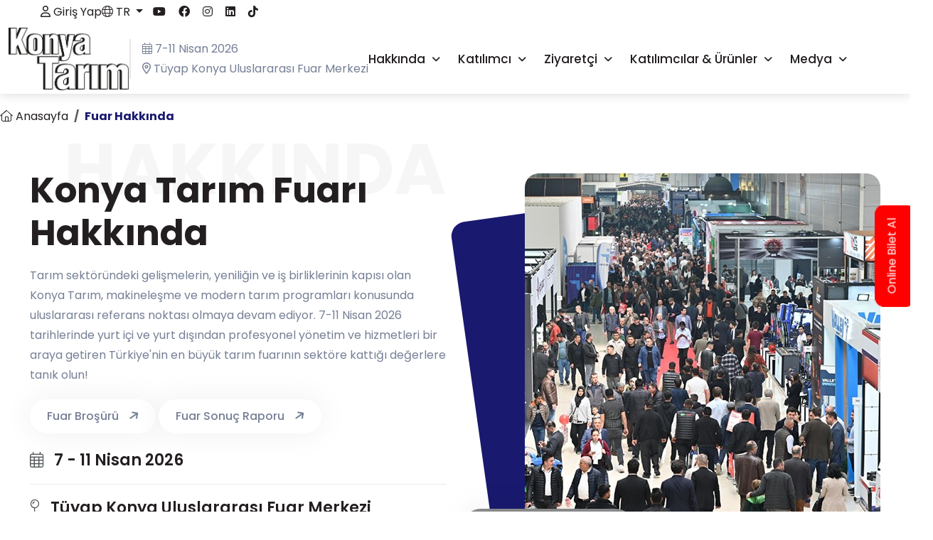

--- FILE ---
content_type: text/html; charset=UTF-8
request_url: https://konyatarimfuari.com/fuar-hakkinda
body_size: 8752
content:
<!DOCTYPE html>
<html lang="tr">
<head>
    
    <meta charset="UTF-8"/>
    <meta name="viewport" content="width=device-width, initial-scale=1.0"/>
    <title>Konya Tarım Fuarı</title>

    <link rel="shortcut icon" href="/cfe/favicon.png"/>

    <style>
        :root {
            --body-font: "Poppins", sans-serif;
            --heading-font: "Poppins", sans-serif;
            --theme-color: #19196f;
            --theme-color2: #4d5255;
            --theme-gradient: #88898a;
            --theme-bg-light: #a5a5a51f;
            --color-dark: #231f20;
            --color-gray: #F6F6F6;
            --body-text-color: #757F95;
            --color-white: #ffffff;
            --hero-overlay: rgb(5, 3, 17);
            --slider-arrow-bg: rgba(140, 82, 255, .2);
            --box-shadow: 0 0 40px 5px rgb(0 0 0 / 5%);
            --box-shadow2: 0 0 15px rgba(0, 0, 0, 0.17);
            --transition: all .5s ease-in-out;
            --transition2: all .3s ease-in-out;
            --border-info-color: rgba(0, 0, 0, 0.08);
            --border-info-color2: rgba(0, 0, 0, 0.05);
            --border-white-color: rgba(255, 255, 255, 0.08);
            --border-white-color2: rgba(255, 255, 255, 0.05);
            --footer-bg: #171925;
            --footer-bg2: #00134C;
            --footer-text-color: #F5FAFF;
        }
    </style>

    <link rel="stylesheet" href="https://konyatarimfuari.com/assets/css/bootstrap.min.css">
    <link rel="preload" as="style" href="https://konyatarimfuari.com/assets/css/owl.carousel.min.css">
    <link rel="preload" as="style" href="https://konyatarimfuari.com/assets/css/all-fontawesome.min.css">
    <link rel="preload" as="style" href="https://konyatarimfuari.com/assets/css/animate.min.css">
    <link rel="preload" as="style" href="https://konyatarimfuari.com/assets/css/magnific-popup.min.css">
    <link rel="stylesheet" href="/assets/css/style.css?v1.0.24">

    
    <script>
        function loadDeferredStyles() {
            const deferredStyles = document.querySelectorAll('link[rel="preload"][as="style"]');
            deferredStyles.forEach(function (stylesheet) {
                stylesheet.rel = "stylesheet";
            });
            document.removeEventListener('mousemove', handleUserInteraction);
            document.removeEventListener('scroll', handleUserInteraction);
            document.removeEventListener('touchstart', handleUserInteraction);
        }

        function handleUserInteraction() {
            loadDeferredStyles();
        }

        document.addEventListener('mousemove', handleUserInteraction, {once: true});
        document.addEventListener('scroll', handleUserInteraction, {once: true});
        document.addEventListener('touchstart', handleUserInteraction, {once: true});
        setTimeout(loadDeferredStyles, 3000);
    </script>

    <meta http-equiv="Content-Type" content="text/html; charset=utf-8">
    <meta name="description" content="Tarım, Tarımsal Mekanizasyon ve Tarla Teknoloji Fuarı Konya Tarım; Türkiye’nin en büyük Dünyanın ise sayılı tarım fuarları arasında yer almaktadır.">
    <meta name="keywords" content="konya, tarim, konyatarim, fuar">
    <meta name="viewport" content="width=device-width, initial-scale=1">
    <meta property="og:type" content="website">
    <meta property="og:url" content="http://tuyap.com.tr/">
    <meta property="og:title" content="Konya Tarım Fuarı">
    <meta property="og:description" content="Tarım, Tarımsal Mekanizasyon ve Tarla Teknoloji Fuarı Konya Tarım; Türkiye’nin en büyük Dünyanın ise sayılı tarım fuarları arasında yer almaktadır.">
    <meta property="og:image" content="http://tuyap.com.tr/">
    <meta name="google-site-verification" content="eF5vTNtXw4xk3Dbyq4L46CEkzm0Y4BYiQu3a_WgIQzg">
    <meta name="csrf-token" content="rt1Qxj2A646ZnwHHerCnQBOTzkhvpFH5yUhDWFI8">
    <meta name="recaptcha-key" content="6LdTmewqAAAAAEu5fTBzRTEbxI1kpsllGoO-b-2R">

        <!-- Google Tag Manager -->
<script>(function(w,d,s,l,i){w[l]=w[l]||[];w[l].push({'gtm.start':
new Date().getTime(),event:'gtm.js'});var f=d.getElementsByTagName(s)[0],
j=d.createElement(s),dl=l!='dataLayer'?'&l='+l:'';j.async=true;j.src=
'https://www.googletagmanager.com/gtm.js?id='+i+dl;f.parentNode.insertBefore(j,f);
})(window,document,'script','dataLayer','GTM-55ZM8X');</script>
<!-- End Google Tag Manager -->


    

    <link rel="preconnect" href="https://fonts.googleapis.com">
    <link rel="preconnect" href="https://fonts.gstatic.com" crossorigin>
    <link rel="preload" as="style"
          href="https://fonts.googleapis.com/css2?family=Poppins:wght@400;500;600;700;800;900&family=Roboto:wght@100;300;400;500;700;900&display=swap">
    <link rel="stylesheet"
          href="https://fonts.googleapis.com/css2?family=Poppins:wght@400;500;600;700;800;900&family=Roboto:wght@100;300;400;500;700;900&display=swap"
          media="print" onload="this.media='all'">
    <noscript>
        <link rel="stylesheet"
              href="https://fonts.googleapis.com/css2?family=Poppins:wght@400;500;600;700;800;900&family=Roboto:wght@100;300;400;500;700;900&display=swap">
    </noscript>

    <script>
        function loadDeferredStyles() {
            const deferredStyles = document.querySelectorAll('link[rel="preload"][as="style"]');
            deferredStyles.forEach(function (stylesheet) {
                stylesheet.rel = "stylesheet";
            });
            document.removeEventListener('mousemove', handleUserInteraction);
            document.removeEventListener('scroll', handleUserInteraction);
            document.removeEventListener('touchstart', handleUserInteraction);
        }

        function handleUserInteraction() {
            loadDeferredStyles();
        }

        document.addEventListener('mousemove', handleUserInteraction, {once: true});
        document.addEventListener('scroll', handleUserInteraction, {once: true});
        document.addEventListener('touchstart', handleUserInteraction, {once: true});
        setTimeout(loadDeferredStyles, 3000);
    </script>
</head>
        <body>
        
        <!-- Google Tag Manager -->
<script>(function(w,d,s,l,i){w[l]=w[l]||[];w[l].push({'gtm.start':
new Date().getTime(),event:'gtm.js'});var f=d.getElementsByTagName(s)[0],
j=d.createElement(s),dl=l!='dataLayer'?'&l='+l:'';j.async=true;j.src=
'https://www.googletagmanager.com/gtm.js?id='+i+dl;f.parentNode.insertBefore(j,f);
})(window,document,'script','dataLayer','GTM-PPJBQR');</script>
<!-- End Google Tag Manager -->

        
        
        
        <!-- Ad Banner -->
<!-- Ad Banner End -->

<!-- header area -->
<header class="header">
    <div class="top-bar">
        <div class="container">
            <div class="nav-right">
                                    <a href="#" onclick="redirectToLogin(event)" class="nav-right-link">
                        <i class="far fa-user"></i> Giriş Yap
                    </a>

                    <script>
                        function setCookie(name, value, days = 1) {
                            const expirationDate = new Date();
                            expirationDate.setDate(expirationDate.getDate() + days);
                            const encodedValue = encodeURIComponent(value);
                            document.cookie = `${name}=${encodedValue}; expires=${expirationDate.toUTCString()}; path=/; SameSite=Lax${location.protocol === 'https:' ? '; Secure' : ''}`;
                        }

                        function redirectToLogin(e) {
                            e.preventDefault();
                            const currentUrl = window.location.href;
                            setCookie('login_redirect_slug', currentUrl, 7);
                            window.location.href = 'https://auth.tuyap.com.tr/oauth/authorize?client_id=4&redirect_uri=https://konyatarimfuari.com/callback&response_type=code&scope=&prompt=consent&FuarId=3321';
                        }

                        function handleLogoClick(e) {
                                                    }
                    </script>
                

                <div class="dropdown">
                    <a href="#" class="top-lang dropdown-toggle nav-right-link" data-bs-toggle="dropdown">
                        <i class="fal fa-globe"></i> TR
                    </a>

                    <ul class="dropdown-menu dropdown-menu-end">
                                                                                                            <li>
                                <a class="dropdown-item" href="https:///www.konyaagriculture.com/about-the-fair">
                                    English
                                </a>
                            </li>
                                            </ul>
                </div>
                <div class="header-top-social">
                                            <a href="https://www.youtube.com/@tuyaptarmfuarlar3083" target="_blank"><i class="fab fa-youtube"></i></a>
                    
                                            <a href="https://www.facebook.com/KonyaTarimFuari/" target="_blank"><i class="fab fa-facebook"></i></a>
                    
                    
                                            <a href="https://www.instagram.com/konyatarimfuari/" target="_blank"><i class="fab fa-instagram"></i></a>
                    
                                            <a href="https://www.linkedin.com/showcase/t-yap-tar-m-fuarlar-/" target="_blank"><i class="fab fa-linkedin"></i></a>
                    
                                            <a href="https://www.tiktok.com/@tuyaptarimfuarlari" target="_blank"><i class="fab fa-tiktok"></i></a>
                                    </div>
            </div>
        </div>
    </div>
    <div class="main-navigation">
        <nav class="navbar navbar-expand-lg">
            <div class="container position-relative">
                <div class="logo-area">
                    <a href="/" class="navbar-brand"
                       onclick="handleLogoClick(event)">
                                                    <img src="/konyatarim/img/logo/konya-tarim-logo-tr-yeni.png" alt="logo" class="logo-display" width="190px"
                                 height="75px">
                            <img src="/konyatarim/img/logo/konya-tarim-logo-tr-yeni.png" alt="logo" class="logo-scrolled" width="190px"
                                 height="75px" loading="lazy">
                                            </a>
                    <div class="logo-date-area">
                        <span class="d-block"><i
                                    class="fal fa-calendar-days"></i> 7-11 Nisan 2026</span>
                        <span class="d-block"><i class="far fa-location-dot"></i> Tüyap Konya Uluslararası Fuar Merkezi </span>
                    </div>
                </div>

                <div class="mobile-menu-right">
                    <div class="dropdown">
                        <a href="#" class="top-lang nav-right-link" data-bs-toggle="dropdown"><i
                                    class="fal fa-globe"></i></a>
                        <ul class="dropdown-menu dropdown-menu-end">
                                                                                                                            <li>
                                    <a class="dropdown-item" href="https://www.konyaagriculture.com/about-the-fair">
                                        English
                                    </a>
                                </li>
                                                    </ul>
                    </div>
                                            <a href="https://auth.tuyap.com.tr/oauth/authorize?client_id=4&redirect_uri=https://konyatarimfuari.com/callback&response_type=code&scope=&prompt=consent&FuarId=3321"
                           rel="nofollow" class="nav-right-link">
                            <i class="far fa-user"></i>
                        </a>
                                        <button class="navbar-toggler" type="button" data-bs-toggle="collapse"
                            data-bs-target="#main_nav" aria-expanded="false" aria-label="Toggle navigation">
                        <span class="navbar-toggler-mobile-icon"><i class="far fa-bars"></i></span>
                    </button>
                </div>
                <div class="collapse navbar-collapse" id="main_nav">
                    <ul class="navbar-nav">
                                                    <li class="nav-item dropdown">
                                <a class="nav-link  dropdown-toggle "
                                   href="/fuar-hakkinda"
                                    data-bs-toggle="dropdown"  >
                                    Hakkında
                                </a>
                                                                    <ul class="dropdown-menu fade-down">
                                                                                                                                    <li>
                                                    <a class="dropdown-item"
                                                       href="/fuar-hakkinda">
                                                        Fuar Hakkında
                                                    </a>
                                                </li>
                                                                                                                                                                                <li>
                                                    <a class="dropdown-item"
                                                       href="/ulasim">
                                                        Fuar Merkezi &amp; Ulaşım
                                                    </a>
                                                </li>
                                                                                                                                                                                <li>
                                                    <a class="dropdown-item"
                                                       href="/konaklama">
                                                        Konaklama
                                                    </a>
                                                </li>
                                                                                                                                                                                <li class="dropdown-submenu">
                                                    <a class="dropdown-item dropdown-toggle"
                                                       href="#">İş Birlikleri</a>
                                                    <ul class="dropdown-menu">
                                                                                                                    <li>
                                                                <a class="dropdown-item"
                                                                   href="/tarmakbir">
                                                                    Tarmakbir
                                                                </a>
                                                            </li>
                                                                                                            </ul>
                                                </li>
                                                                                                                                                                                <li>
                                                    <a class="dropdown-item"
                                                       href="/fuar-proje-ekibi">
                                                        Ekibimize Ulaşın
                                                    </a>
                                                </li>
                                                                                                                        </ul>
                                                            </li>
                                                    <li class="nav-item dropdown">
                                <a class="nav-link  dropdown-toggle "
                                   href="/neden-katilimci-olmalisiniz"
                                    data-bs-toggle="dropdown"  >
                                    Katılımcı
                                </a>
                                                                    <ul class="dropdown-menu fade-down">
                                                                                                                                    <li>
                                                    <a class="dropdown-item"
                                                       href="/katilim-formu">
                                                        Stant Alanı Kirala
                                                    </a>
                                                </li>
                                                                                                                                                                                <li>
                                                    <a class="dropdown-item"
                                                       href="/neden-katilimci-olmalisiniz">
                                                        Neden Katılmalısınız?
                                                    </a>
                                                </li>
                                                                                                                                                                                <li>
                                                    <a class="dropdown-item"
                                                       href="/hizmetler">
                                                        Hizmetler
                                                    </a>
                                                </li>
                                                                                                                                                                                <li>
                                                    <a class="dropdown-item"
                                                       href="/katilimci-sss">
                                                        Katılımcı SSS
                                                    </a>
                                                </li>
                                                                                                                        </ul>
                                                            </li>
                                                    <li class="nav-item dropdown">
                                <a class="nav-link  dropdown-toggle "
                                   href="/neden-ziyaret-etmelisiniz"
                                    data-bs-toggle="dropdown"  >
                                    Ziyaretçi
                                </a>
                                                                    <ul class="dropdown-menu fade-down">
                                                                                                                                    <li>
                                                    <a class="dropdown-item"
                                                       href="/e-bilet">
                                                        Bilet
                                                    </a>
                                                </li>
                                                                                                                                                                                <li>
                                                    <a class="dropdown-item"
                                                       href="/neden-ziyaret-etmelisiniz">
                                                        Neden Ziyaret Etmelisiniz?
                                                    </a>
                                                </li>
                                                                                                                                                                                <li>
                                                    <a class="dropdown-item"
                                                       href="/sikca-sorulan-sorular">
                                                        Ziyaretçi SSS
                                                    </a>
                                                </li>
                                                                                                                        </ul>
                                                            </li>
                                                    <li class="nav-item dropdown">
                                <a class="nav-link  dropdown-toggle "
                                   href="/katilimci-listesi"
                                    data-bs-toggle="dropdown"  >
                                    Katılımcılar &amp; Ürünler
                                </a>
                                                                    <ul class="dropdown-menu fade-down">
                                                                                                                                    <li>
                                                    <a class="dropdown-item"
                                                       href="/katilimci-listesi">
                                                        Katılımcı Listesi
                                                    </a>
                                                </li>
                                                                                                                                                                                <li>
                                                    <a class="dropdown-item"
                                                       href="/urun-listesi">
                                                        Ürün Listesi
                                                    </a>
                                                </li>
                                                                                                                                                                                <li>
                                                    <a class="dropdown-item"
                                                       href="/cevre-ulasim-krokisi">
                                                        Yerleşim Planı
                                                    </a>
                                                </li>
                                                                                                                        </ul>
                                                            </li>
                                                    <li class="nav-item dropdown">
                                <a class="nav-link  dropdown-toggle "
                                   href="/sektor-gundem"
                                    data-bs-toggle="dropdown"  >
                                    Medya
                                </a>
                                                                    <ul class="dropdown-menu fade-down">
                                                                                                                                    <li>
                                                    <a class="dropdown-item"
                                                       href="/basin">
                                                        Basın Akreditasyonu
                                                    </a>
                                                </li>
                                                                                                                                                                                <li>
                                                    <a class="dropdown-item"
                                                       href="/basin#nav-press-releases">
                                                        Basın Bültenleri
                                                    </a>
                                                </li>
                                                                                                                                                                                <li>
                                                    <a class="dropdown-item"
                                                       href="/sektor-gundem">
                                                        Sektör Gündem
                                                    </a>
                                                </li>
                                                                                                                                                                                <li>
                                                    <a class="dropdown-item"
                                                       href="/basin#nav-media-kit">
                                                        Medya Materyalleri
                                                    </a>
                                                </li>
                                                                                                                                                                                <li>
                                                    <a class="dropdown-item"
                                                       href="/medya-partnerleri">
                                                        Medya Partnerleri
                                                    </a>
                                                </li>
                                                                                                                                                                                <li>
                                                    <a class="dropdown-item"
                                                       href="/fuar-galeri">
                                                        Fuar Fotoğrafları
                                                    </a>
                                                </li>
                                                                                                                        </ul>
                                                            </li>
                                            </ul>
                </div>
            </div>
        </nav>
    </div>
</header>
<!-- header area end -->


            <main class="main">
                    <ol class="breadcrumb container">
                <li class="breadcrumb-item"><a href="/tr"><i class="fal fa-home"></i> Anasayfa</a>
                </li>
                <li class="breadcrumb-item active" aria-current="page">Fuar Hakkında</li>
            </ol>
                <div class="about-area">
    <div class="container">
        <div class="row align-items-center">
            <div class="col-lg-6">
                <div class="about-right wow fadeInLeft" data-wow-delay=".25s">
                    <div class="site-heading mb-3">
                        <h1 class="site-title">Konya Tarım Fuarı Hakkında</h1>
                        <div
                            class="site-shadow-text wow fadeInRight"
                            data-wow-delay=".35s"
                        >
                            Hakkında
                        </div>
                    </div>
                    <p class="about-text">
                        Tarım sektöründeki gelişmelerin, yeniliğin ve iş
                        birliklerinin kapısı olan Konya Tarım, makineleşme ve
                        modern tarım programları konusunda uluslararası referans
                        noktası olmaya devam ediyor. 7-11 Nisan 2026
                        tarihlerinde yurt içi ve yurt dışından profesyonel
                        yönetim ve hizmetleri bir araya getiren Türkiye'nin en
                        büyük tarım fuarının sektöre kattığı değerlere tanık
                        olun!
                    </p>
                    <a
                        href="https://drive.google.com/file/d/1jJsg4sdJWRu1z0XBvU3OKsR1I0Pw_Uv8/view"
                        target="_blank"
                        class="theme-btn theme-btn2 mt-20"
                        >Fuar Broşürü <i class="fas fa-arrow-right"></i>
                    </a>
                    <a
                        href="https://tuyap.com.tr/fuar-raporlari/konya-tarim-fuari-fuar-sonuc-raporu"
                        target="_blank"
                        class="theme-btn theme-btn2 mt-20"
                        >Fuar Sonuç Raporu <i class="fas fa-arrow-right"></i>
                    </a>
                    <div class="about-list-wrap">
                        <ul class="about-list list-unstyled mt-20">
                            <li>
                                <div class="about-item">
                                    <h4>
                                        <span>
                                            <i
                                                class="fal fa-calendar-days"
                                            ></i> </span
                                        >7 - 11 Nisan 2026
                                    </h4>
                                </div>
                            </li>
                            <li>
                                <div class="about-item">
                                    <h4>
                                        <span>
                                            <i
                                                class="fal fa fa-map-pin"
                                            ></i> </span
                                        >Tüyap Konya Uluslararası Fuar Merkezi
                                    </h4>
                                </div>
                            </li>
                            <li>
                                <div class="about-item">
                                    <h4>
                                        <span>
                                            <i class="fal fa-globe"></i> </span
                                        >Konya - Türkiye
                                    </h4>
                                </div>
                            </li>
                        </ul>
                    </div>
                </div>
            </div>
            <div class="col-lg-6">
                <div
                    class="choose-img wow fadeInLeft"
                    data-wow-delay=".25s"
                    style="
                        visibility: visible;
                        animation-delay: 0.25s;
                        animation-name: fadeInLeft;
                    "
                >
                    <img
                        src="/konyatarim/img/choose/hakkinda-new.jpeg"
                        alt=""
                    />
                    <a href="/katilim-formu" class="theme-btn"
                        >Stant Alanı Kiralayın <i class="far fa-arrow-right"></i>
                    </a>
                    <a href="/e-bilet" class="theme-btn" style="bottom: 0"
                        >Bilet Al<i class="far fa-arrow-right"></i>
                    </a>
                </div>
            </div>
        </div>
    </div>
</div>
<div class="container mt-60">
    <h2 style="font-size: 18px">Konya Tarım Fuarı</h2>
    <br />
    <p>
        Türkiye’nin tarım sektöründeki en kapsamlı buluşma noktası olan Konya
        Tarım Fuarı, 7 – 11 Nisan 2026 tarihleri arasında Tüyap Konya
        Uluslararası Fuar Merkezi’nde gerçekleşecek. Her yıl yüz binlerce
        ziyaretçiyi ve yüzlerce markayı aynı çatı altında buluşturan fuar,
        tarımın geleceğini şekillendiren yeniliklerin, teknolojilerin ve iş
        fırsatlarının sergilendiği uluslararası bir platformdur.
    </p>
    <br />
    <p>
        Konya Tarım Fuarı; tarım makineleri, traktörler, ekim makineleri, sulama
        sistemleri, hayvancılık ekipmanları, akıllı tarım teknolojileri ve daha
        birçok alanda en son ürünleri ve çözümleri sunar. Üreticiler, bayiler,
        çiftçiler, ithalatçılar ve sektör profesyonelleri için benzersiz bir
        ticaret ağı oluşturur.
    </p>
    <br />
    <p>
        Her geçen yıl artan katılımcı sayısı ve uluslararası ziyaretçi
        profiliyle büyüyen Konya Tarım Fuarı, Orta Doğu, Balkanlar, Kafkasya,
        Afrika ve Avrupa’dan gelen ziyaretçileriyle Türkiye’nin tarımsal
        ihracatına önemli katkı sağlar.
    </p>
    <br />
    <p>
        Konya’nın stratejik konumu, tarım potansiyeli ve güçlü lojistik
        altyapısı sayesinde fuar, hem yerli hem de yabancı profesyoneller için
        sektörel iş birliklerini geliştiren en verimli organizasyonlardan biri
        haline gelmiştir.
    </p>
    <br />
    <p>📅 Tarih: 7 – 11 Nisan 2026</p>
    <p>📍 Yer: Tüyap Konya Uluslararası Fuar Merkezi</p>
</div>
<div class="container about-tab mb-60 mt-60">
    <nav>
        <div class="nav nav-tabs" id="nav-tab" role="tablist">
            <button
                class="nav-link active"
                id="nav-home-tab"
                data-bs-toggle="tab"
                data-bs-target="#nav-home"
                type="button"
                role="tab"
                aria-controls="nav-home"
                aria-selected="true"
            >
                Katılımcı Profili
            </button>
            <button
                class="nav-link"
                id="nav-contact-tab"
                data-bs-toggle="tab"
                data-bs-target="#nav-contact"
                type="button"
                role="tab"
                aria-controls="nav-contact"
                aria-selected="false"
            >
                Ziyaretçi Profili
            </button>
        </div>
    </nav>
    <div class="tab-content" id="nav-tabContent">
        <div
            class="tab-pane fade show active"
            id="nav-home"
            role="tabpanel"
            aria-labelledby="nav-home-tab"
        >
            <p>
                Fuar, geniş ürün yelpazesiyle Tarım sektörünün tüm bileşenlerini
                kapsar:
            </p>
            <ul class="about-page-list">
                <li>Tarımsal Traktörler</li>
                <li>Ekim ve Dikim Makineleri</li>
                <li>Hasat İşleme Makineleri</li>
                <li>Balya Makineleri</li>
                <li>Zirai ürünler için Aksesuarlar</li>
                <li>Gübreleme Makineleri</li>
                <li>Römork Konveyör ve Aktarma Makineleri</li>
                <li>Hayvancılık Ekipmanları</li>
                <li>Toprak İşleme Makineleri</li>
                <li>Finansal Kiralama</li>
                <li>İlaçlama ve Bitki Koruma Makineleri</li>
                <li>İş Makineleri</li>
                <li>Tarım Teknolojileri ve Yazılımları</li>
                <li>Sulama Sistemleri</li>
                <li>Uluslararası Organizasyonlar, Yönetim ve Dernekler</li>
                <li>Çevresel Servisler, Yenilenebilir Enerji</li>
            </ul>
        </div>
        <div
            class="tab-pane fade"
            id="nav-contact"
            role="tabpanel"
            aria-labelledby="nav-contact-tab"
        >
            <p>
                Konya Tarım, geniş bir sektör yelpazesinden profesyonelleri bir
                araya getirir:
            </p>
            <ul class="about-page-list">
                <li>Mühtassiller, çiftçiler, Üreticiler</li>
                <li>Sera Sahipleri</li>
                <li>Tarımsal İşletme Sahipleri</li>
                <li>
                    Örtü Altı ve Açık Tarım Projelerini Geliştirecek Potansiyel
                    Alıcılar
                </li>
                <li>Aracılar, Komisyoncular</li>
                <li>E-Ticaret Uzmanları</li>
                <li>Kooperatifler</li>
                <li>Tarım Sigorta Firmaları</li>
                <li>Yedek Parça Üreticileri</li>
                <li>İthalatçı Firmaların Bölge Distribütörleri</li>
                <li>Tarım Kuruluşları</li>
                <li>Tarımla ilgili Meslek Odaları</li>
                <li>Sivil Toplum Kuruluşları</li>
                <li>
                    Tarım Sektörü Kamu, Kurum ve Kuruluş Yöneticileri, Uzmanları
                </li>
                <li>
                    Türk Tarım Sektörüne Yatırım Yapmayı Planlayan Yabancılar
                </li>
                <li>Üniversiteler</li>
                <li>Basın</li>
            </ul>
        </div>
    </div>
</div>
<div class="counter-area pt-80 pb-80 mt-60">
    <div class="container">
        <div class="row g-4 align-items-center">
            <div class="col-lg-5">
                <div class="counter-info">
                    <div class="site-heading mb-3">
                        <span class="site-title-tagline text-white"
                            >2025'te</span
                        >
                        <h2 class="site-title text-white">Konya Tarım</h2>
                    </div>
                    <p class="text-white">
                        Tarım sektöründeki gelişmelerin, yeniliğin ve iş
                        birliklerinin kapısı olan Konya Tarım, makineleşme ve
                        modern tarım programları konusunda uluslararası referans
                        noktası olmaya devam ediyor.
                    </p>
                </div>
            </div>
            <div class="col-lg-7">
                <div class="row g-4 justify-content-center">
                    <div class="col-md-6">
                        <div
                            class="counter-box wow fadeInUp"
                            data-wow-delay=".25s"
                        >
                            <div class="icon">
                                <img src="/cfe/img/icon/workshop.svg" alt="" />
                            </div>
                            <div class="counter-content">
                                <div class="counter-info">
                                    <span
                                        class="counter"
                                        data-count=" "
                                        data-to="432"
                                        data-speed="3000"
                                        >432</span
                                    >
                                    <span class="counter-unit"></span>
                                </div>
                                <h6 class="title">Katılımcı Firma</h6>
                            </div>
                        </div>
                    </div>
                    <div class="col-md-6">
                        <div
                            class="counter-box wow fadeInDown"
                            data-wow-delay=".25s"
                        >
                            <div class="icon">
                                <img
                                    src="/cfe/img/icon/participant.svg"
                                    alt=""
                                />
                            </div>
                            <div class="counter-content">
                                <div class="counter-info">
                                    <span
                                        class="counter"
                                        data-count=" "
                                        data-to="251.184"
                                        data-speed="3000"
                                        >251.184</span
                                    >
                                    <span class="counter-unit">B</span>
                                </div>
                                <h6 class="title">Toplam Ziyaretçi</h6>
                            </div>
                        </div>
                    </div>
                    <div class="col-md-6">
                        <div
                            class="counter-box wow fadeInUp"
                            data-wow-delay=".25s"
                        >
                            <div class="icon">
                                <img src="/cfe/img/icon/speaker-2.svg" alt="" />
                            </div>
                            <div class="counter-content">
                                <div class="counter-info">
                                    <span
                                        class="counter"
                                        data-count=" "
                                        data-to="20"
                                        data-speed="3000"
                                        >20</span
                                    >
                                    <span class="counter-unit"></span>
                                </div>
                                <h6 class="title">Ülkeden Katılımcı</h6>
                            </div>
                        </div>
                    </div>
                    <div class="col-md-6">
                        <div
                            class="counter-box wow fadeInDown"
                            data-wow-delay=".25s"
                        >
                            <div class="icon">
                                <img src="/cfe/img/icon/award.svg" alt="" />
                            </div>
                            <div class="counter-content">
                                <div class="counter-info">
                                    <span
                                        class="counter"
                                        data-count=" "
                                        data-to="80"
                                        data-speed="3000"
                                        >80</span
                                    >
                                    <span class="counter-unit"></span>
                                </div>
                                <h6 class="title">Ülkeden Ziyaretçi</h6>
                            </div>
                        </div>
                    </div>
                </div>
            </div>
        </div>
    </div>
</div>

    </main>

        <footer class="footer-area">
    <div class="footer-widget">
        <div class="container">
            <div class="row footer-widget-wrapper pt-100 pb-70">
                <div class="col-md-6 col-lg-4">
                    <div class="footer-widget-box about-us">
                        <a href="#" class="footer-logo">
                                                            <img src="/konyatarim/img/logo/konya-tarim-logo-tr-yeni.png" alt="logo" loading="lazy" width="220px" height="87px">
                                                    </a>
                        <p class="mb-3">
                            Türkiye’nin En Büyük Tarım Fuarı 
                        </p>

                        <ul class="footer-contact">
                                                            <li><a href="/cdn-cgi/l/email-protection#e49085968d89a490919d8594ca878b89ca9096"><i class="far fa-envelope"></i>  <span class="__cf_email__" data-cfemail="2c584d5e45416c5859554d5c024f434102585e">[email&#160;protected]</span></a></li>
                                                    </ul>

                        <img class="footer-logo-sponsor" src="https://konyatarimfuari.com/konyatarim/img/logo/footer-logo.png" alt="footer logo" width="362px" height="82px" loading="lazy">
                    </div>
                </div>
                <div class="col-md-6 col-lg-2">
                    <div class="footer-widget-box list">
                        <h4 class="footer-widget-title">Hakkında</h4>
                        <ul class="footer-list">
                                                            <li><a class="dropdown-item" href="/fuar-hakkinda">Fuar Hakkında</a></li>
                                <li><a class="dropdown-item" href="/ulasim">Fuar Merkezi & Ulaşım</a></li>
                                <li><a class="dropdown-item" href="/konaklama">Konaklama</a></li>
                                <li><a class="dropdown-item" href="/iletisim">Ekibimize Ulaşın</a></li>
                            
                        </ul>
                    </div>
                </div>
                <div class="col-md-6 col-lg-3">
                    <div class="footer-widget-box list">
                        <h4 class="footer-widget-title">Ziyaretçiler</h4>
                        <ul class="footer-list social">
                                                            <li><a class="dropdown-item" href="/e-bilet">Bilet</a></li>
                                <li><a class="dropdown-item" href="/neden-ziyaret-etmelisiniz">Neden Ziyaret
                                        Etmelisiniz?</a></li>
                                <li><a class="dropdown-item" href="/sikca-sorulan-sorular">Ziyaretçi SSS</a>
                                </li>
                                                    </ul>
                    </div>
                </div>
                <div class="col-md-6 col-lg-3">
                    <div class="footer-widget-box list">
                        <h4 class="footer-widget-title">Bizi Takip Edin</h4>
                        <div class="footer-newsletter">
                            <div class="subscribe-form">
                                <form id="newsletter-form" method="POST" action="https://konyatarimfuari.com/newsletter/subscribe">
                                    <input type="hidden" name="_token" value="rt1Qxj2A646ZnwHHerCnQBOTzkhvpFH5yUhDWFI8" autocomplete="off">                                    <div class="form-group">
                                        <input
                                            type="email"
                                            name="email"
                                            class="form-control"
                                            placeholder="E-Posta"
                                            required
                                        >
                                        <button class="theme-btn" type="submit" id="newsletterButton">
                                            <span class="far fa-paper-plane" id="buttonIconNews"></span>
                                            <span id="buttonTextNews">Abone Ol</span>
                                        </button>
                                    </div>
                                    <input type="hidden" name="recaptcha_token_news" id="recaptcha_token_news">
                                </form>
                            </div>
                            <div class="sidebar-social">
                                                                    <a href="https://www.facebook.com/KonyaTarimFuari/" target="_blank"><i class="fab fa-facebook"></i></a>
                                
                                
                                                                    <a href="https://www.instagram.com/konyatarimfuari/" target="_blank"><i class="fab fa-instagram"></i></a>
                                
                                                                    <a href="https://www.linkedin.com/showcase/t-yap-tar-m-fuarlar-/" target="_blank"><i class="fab fa-linkedin"></i></a>
                                
                                                                    <a href="https://www.youtube.com/@tuyaptarmfuarlar3083" target="_blank"><i class="fab fa-youtube"></i></a>
                                
                                                                    <a href="https://www.tiktok.com/@tuyaptarimfuarlari" target="_blank"><i class="fab fa-tiktok"></i></a>
                                                            </div>
                        </div>
                    </div>
                </div>
            </div>
        </div>
    </div>
    <div class="container">
        <div class="copyright">
            <div class="row">
                <div class="col-md-6 align-self-center">
                    <p class="copyright-text">
                        © Copyright 2025 konyatarimfuari.com Tüm Hakları Saklıdır.
                    </p>
                </div>
                <div class="col-md-6 align-self-center">
                    <ul class="footer-menu">
                        <li><a href="gizlilik-beyani">Gizlilik Beyanı</a></li>
                        <li><a href="kisisel-verilerin-korunmasi">Kişisel Verilerin Korunması</a>
                        </li>
                    </ul>
                </div>
            </div>
        </div>
    </div>
</footer>

<a href="#" id="scroll-top"><i class="far fa-arrow-up"></i></a>

<div class="online-bilet-fixed" id="online-ticket-fix">
    <a href="/e-bilet"> Online Bilet Al</a>
</div>

        <script data-cfasync="false" src="/cdn-cgi/scripts/5c5dd728/cloudflare-static/email-decode.min.js"></script><script src="https://konyatarimfuari.com/assets/js/jquery-3.7.1.min.js"></script>
        <script src="https://konyatarimfuari.com/assets/js/bootstrap.bundle.min.js"></script>
        <script>
            function loadDeferredStyles() {
                const deferredStyles = document.querySelectorAll('link[rel="preload"][as="style"]');
                deferredStyles.forEach(function (stylesheet) {
                    stylesheet.rel = "stylesheet";
                });
            }

            document.addEventListener('DOMContentLoaded', function () {
                loadDeferredStyles();
            });
        </script>

        <script>
            document.addEventListener('DOMContentLoaded', function () {
                const lazyVideos = document.querySelectorAll('.lazy-video-container');

                if ('IntersectionObserver' in window) {
                    const videoObserver = new IntersectionObserver((entries) => {
                        entries.forEach(entry => {
                            if (entry.isIntersecting) {
                                const container = entry.target;
                                const videoElement = container.querySelector('.lazy-video');
                                const videoSrc = container.dataset.videoSrc;

                                if (videoSrc && !videoElement.src) {
                                    videoElement.src = videoSrc;
                                    videoElement.setAttribute('loading', 'lazy');
                                    videoElement.setAttribute('playsinline', '');
                                    videoElement.play().catch(e => console.log('Video oynatılamadı:', e));
                                    videoObserver.unobserve(container);
                                }
                            }
                        });
                    }, {
                        rootMargin: '200px 0px',
                        threshold: 0.01
                    });

                    lazyVideos.forEach(container => {
                        videoObserver.observe(container);
                    });
                }
            });
        </script>

        <script>
            function loadScript(src, callback) {
                var script = document.createElement('script');
                script.src = src;
                script.defer = true;

                if (callback) {
                    script.onload = callback;
                }

                document.body.appendChild(script);
            }

            function loadReCAPTCHA() {
                loadScript('https://www.google.com/recaptcha/api.js?render=6LdTmewqAAAAAEu5fTBzRTEbxI1kpsllGoO-b-2R');
            }

            function loadNonCriticalScripts() {
                loadReCAPTCHA();

                loadScript('https://konyatarimfuari.com/assets/js/owl.carousel.min.js', function() {
                    loadScript('https://konyatarimfuari.com/assets/js/countdown.min.js', function() {
                        loadScript('https://konyatarimfuari.com/assets/js/modernizr.min.js', function() {
                            loadScript('https://konyatarimfuari.com/assets/js/imagesloaded.pkgd.min.js', function() {
                                loadScript('https://konyatarimfuari.com/assets/js/jquery.magnific-popup.min.js', function() {
                                    loadScript('https://konyatarimfuari.com/assets/js/isotope.pkgd.min.js', function() {
                                        loadScript('https://konyatarimfuari.com/assets/js/jquery.appear.min.js', function() {
                                            loadScript('https://konyatarimfuari.com/assets/js/jquery.easing.min.js', function() {
                                                loadScript('https://konyatarimfuari.com/assets/js/counter-up.js', function() {
                                                    loadScript('https://konyatarimfuari.com/assets/js/wow.min.js', function() {
                                                        loadScript('https://konyatarimfuari.com/assets/js/main.js?1.0.8');
                                                    });
                                                });
                                            });
                                        });
                                    });
                                });
                            });
                        });
                    });
                });

                document.removeEventListener('mousemove', handleScriptInteraction);
                document.removeEventListener('scroll', handleScriptInteraction);
                document.removeEventListener('touchstart', handleScriptInteraction);
            }

            function handleScriptInteraction() {
                if (window.scriptsAreLoading) return;
                window.scriptsAreLoading = true;

                loadNonCriticalScripts();
            }

            window.translations = {
                productGroups: "Ürün Grubu",
                country: "Ülke",
                salon: "Salon Numarası",
            };

            window.scriptsAreLoading = false;

            document.addEventListener('mousemove', handleScriptInteraction, {once: true, capture: true});
            document.addEventListener('scroll', handleScriptInteraction, {once: true, capture: true});
            document.addEventListener('touchstart', handleScriptInteraction, {once: true, capture: true});

            document.addEventListener('DOMContentLoaded', function () {
                setTimeout(handleScriptInteraction, 10);
            });
        </script>

        
        
        
        <script defer src="https://static.cloudflareinsights.com/beacon.min.js/vcd15cbe7772f49c399c6a5babf22c1241717689176015" integrity="sha512-ZpsOmlRQV6y907TI0dKBHq9Md29nnaEIPlkf84rnaERnq6zvWvPUqr2ft8M1aS28oN72PdrCzSjY4U6VaAw1EQ==" data-cf-beacon='{"version":"2024.11.0","token":"2d473fe577c648caa1344c4d93f9b27c","r":1,"server_timing":{"name":{"cfCacheStatus":true,"cfEdge":true,"cfExtPri":true,"cfL4":true,"cfOrigin":true,"cfSpeedBrain":true},"location_startswith":null}}' crossorigin="anonymous"></script>
</body>
</html>


--- FILE ---
content_type: image/svg+xml
request_url: https://konyatarimfuari.com/cfe/img/icon/participant.svg
body_size: 747
content:
<svg xmlns="http://www.w3.org/2000/svg" version="1.1" xmlns:xlink="http://www.w3.org/1999/xlink" width="512" height="512" x="0" y="0" viewBox="0 0 32 32" style="enable-background:new 0 0 512 512" xml:space="preserve" fill-rule="evenodd"><g><path d="M11 28a2.5 2.5 0 0 0-2.5-2.5h-3A2.5 2.5 0 0 0 3 28v1.5a.5.5 0 0 0 .5.5h7a.5.5 0 0 0 .5-.5zm18 0a2.5 2.5 0 0 0-2.5-2.5h-3A2.5 2.5 0 0 0 21 28v1.5a.5.5 0 0 0 .5.5h7a.5.5 0 0 0 .5-.5zm-9 0a2.5 2.5 0 0 0-2.5-2.5h-3A2.5 2.5 0 0 0 12 28v1.5a.5.5 0 0 0 .5.5h7a.5.5 0 0 0 .5-.5zm-10 0v1H4v-1a1.5 1.5 0 0 1 1.5-1.5h3A1.5 1.5 0 0 1 10 28zm18 0v1h-6v-1a1.5 1.5 0 0 1 1.5-1.5h3A1.5 1.5 0 0 1 28 28zm-9 0v1h-6v-1a1.5 1.5 0 0 1 1.5-1.5h3A1.5 1.5 0 0 1 19 28zm-9.5-5.452A2.546 2.546 0 0 0 7.002 19.5h-.004A2.546 2.546 0 0 0 4.5 22.548l.267 1.335A2.011 2.011 0 0 0 6.74 25.5h.52c.96 0 1.785-.677 1.973-1.617l.267-1.335zm18 0a2.546 2.546 0 0 0-2.498-3.048h-.004a2.546 2.546 0 0 0-2.498 3.048l.267 1.335A2.011 2.011 0 0 0 24.74 25.5h.52c.96 0 1.785-.677 1.973-1.617l.267-1.335zm-9 0a2.546 2.546 0 0 0-2.498-3.048h-.004a2.546 2.546 0 0 0-2.498 3.048l.267 1.335A2.011 2.011 0 0 0 15.74 25.5h.52c.96 0 1.785-.677 1.973-1.617l.267-1.335zm8.02-.196-.267 1.334c-.095.473-.51.814-.992.814h-.521c-.483 0-.898-.341-.993-.814l-.267-1.334a1.547 1.547 0 0 1 1.518-1.852h.004a1.547 1.547 0 0 1 1.518 1.852zm-18 0-.267 1.334c-.095.473-.51.814-.992.814H6.74c-.483 0-.898-.341-.993-.814l-.267-1.334A1.547 1.547 0 0 1 6.998 20.5h.004a1.547 1.547 0 0 1 1.518 1.852zm9 0-.267 1.334c-.095.473-.51.814-.992.814h-.521c-.483 0-.898-.341-.993-.814l-.267-1.334a1.547 1.547 0 0 1 1.518-1.852h.004a1.547 1.547 0 0 1 1.518 1.852zm-4.026-7.603v1.738c0 .359.159.697.452.966.351.323.913.547 1.552.547h1.004c.639 0 1.201-.224 1.552-.547.293-.269.452-.607.452-.966v-1.738a4.156 4.156 0 0 0 1.548-3.249c0-2.285-1.82-4.135-4.054-4.135s-4.054 1.85-4.054 4.135c0 1.319.606 2.492 1.548 3.249zm-7.047-.473S6.31 14 5.994 14H5.5A1.503 1.503 0 0 1 4 12.5v-8A1.5 1.5 0 0 1 5.5 3h21A1.5 1.5 0 0 1 28 4.5v8a1.503 1.503 0 0 1-1.5 1.5h-.494c-.276 0-.498.367-.453.276l-1.115 2.23-1.522-2.283A.501.501 0 0 0 22.5 14H21a.5.5 0 0 0 0 1h1.232l1.852 2.777a.499.499 0 0 0 .863-.053L26.309 15h.191a2.5 2.5 0 0 0 2.5-2.5v-8A2.5 2.5 0 0 0 26.5 2h-21A2.5 2.5 0 0 0 3 4.5v8A2.5 2.5 0 0 0 5.5 15h.191l1.362 2.724a.499.499 0 0 0 .863.053L9.768 15H11a.5.5 0 0 0 0-1H9.5a.501.501 0 0 0-.416.223l-1.522 2.283-1.115-2.23zm11.059 1.063c-.466.191-.974.296-1.506.296s-1.04-.105-1.506-.296v1.148c0 .124.099.22.22.301.2.135.479.212.784.212h1.004c.305 0 .584-.077.784-.212.121-.081.22-.177.22-.301zM16 8.365c1.689 0 3.054 1.408 3.054 3.135S17.689 14.635 16 14.635s-3.054-1.408-3.054-3.135S14.311 8.365 16 8.365zm4.781.887 1.514-.833a.5.5 0 1 0-.482-.876l-1.513.832a.5.5 0 0 0 .481.877zM11.7 8.375l-1.513-.832a.5.5 0 1 0-.482.876l1.514.833a.5.5 0 0 0 .481-.877zm2.082-1.82-.912-1.552a.5.5 0 0 0-.862.507l.912 1.552a.5.5 0 1 0 .862-.507zm5.298.507.912-1.552a.5.5 0 1 0-.862-.507l-.912 1.552a.5.5 0 1 0 .862.507zM16.5 6.014V4.5a.5.5 0 0 0-1 0v1.514a.5.5 0 0 0 1 0z" fill="#fc226a" opacity="1" data-original="#000000"></path></g></svg>

--- FILE ---
content_type: image/svg+xml
request_url: https://konyatarimfuari.com/cfe/img/icon/workshop.svg
body_size: 882
content:
<svg xmlns="http://www.w3.org/2000/svg" version="1.1" xmlns:xlink="http://www.w3.org/1999/xlink" width="512" height="512" x="0" y="0" viewBox="0 0 64 64" style="enable-background:new 0 0 512 512" xml:space="preserve" class=""><g><path d="M62 31h-1v-6.172a7.77 7.77 0 0 0-2.293-5.535A7.777 7.777 0 0 0 53.171 17H52v-1.082c2.387-1.386 4-3.964 4-6.918 0-4.411-3.589-8-8-8s-8 3.589-8 8c0 2.953 1.613 5.532 4 6.918V17h-1.171a7.777 7.777 0 0 0-5.536 2.293A7.772 7.772 0 0 0 35 24.828V31h-2v-3a1 1 0 0 0-1-1h-3v-.343c0-2.916.984-5.679 2.787-7.918.372.165.781.261 1.213.261 1.654 0 3-1.346 3-3s-1.346-3-3-3-3 1.346-3 3c0 .488.128.941.335 1.349A14.547 14.547 0 0 0 27 26.657V27h-3a1 1 0 0 0-1 1v3h-1a1 1 0 0 0-1 1v4a1 1 0 0 0 1 1h1v6c-2.757 0-5 2.243-5 5 0 1.485.664 2.806 1.695 3.723A8.04 8.04 0 0 0 16 55.136a8.05 8.05 0 0 0-3.695-3.413C13.336 50.806 14 49.485 14 48c0-2.757-2.243-5-5-5s-5 2.243-5 5c0 1.485.664 2.806 1.695 3.723C2.93 52.984 1 55.768 1 59v3a1 1 0 0 0 1 1h42a1 1 0 0 0 1-1v-1h15a1 1 0 0 0 1-1V37h1a1 1 0 0 0 1-1v-4a1 1 0 0 0-1-1zM33 15a1.001 1.001 0 1 1-1 1c0-.552.449-1 1-1zm26 9.828V31h-2v-4h-2v4h-6v-7.382l2.553 1.276a.99.99 0 0 0 .83.03c.268-.111.474-.333.566-.607l1.707-5.12a5.792 5.792 0 0 1 2.638 1.511A5.788 5.788 0 0 1 59 24.828zM44.5 19l1.981 2.641-1.897.949L43.388 19zm7 0h1.113l-1.196 3.59-1.897-.949zM48 3c2.94 0 5.388 2.127 5.898 4.922a8.586 8.586 0 0 1-5.018-2.457l-.171-.172a1.028 1.028 0 0 0-1.416 0l-.17.171a8.58 8.58 0 0 1-5.019 2.457C42.612 5.127 45.06 3 48 3zm-5.925 6.947A10.555 10.555 0 0 0 48 7.38a10.558 10.558 0 0 0 5.925 2.567C53.47 12.807 50.986 15 48 15s-5.47-2.193-5.925-5.053zM48 17c.692 0 1.359-.097 2-.263v.93l-2 2.666-2-2.666v-.93A7.953 7.953 0 0 0 48 17zm-11 7.828c0-1.557.606-3.021 1.707-4.121a5.8 5.8 0 0 1 2.638-1.511l1.707 5.12a1.002 1.002 0 0 0 1.395.579L47 23.618V31h-6v-4h-2v4h-2zM25 29h6v2h-6zm-5 19c0-1.654 1.346-3 3-3s3 1.346 3 3-1.346 3-3 3-3-1.346-3-3zM6 48c0-1.654 1.346-3 3-3s3 1.346 3 3-1.346 3-3 3-3-1.346-3-3zM3 59c0-3.309 2.691-6 6-6s6 2.691 6 6v2H3zm14 0c0-3.309 2.691-6 6-6s6 2.691 6 6v2H17zm26 2H31v-2c0-3.309 2.691-6 6-6s6 2.691 6 6zm-9-13c0-1.654 1.346-3 3-3s3 1.346 3 3-1.346 3-3 3-3-1.346-3-3zm25 11H45c0-3.232-1.93-6.016-4.695-7.277C41.336 50.806 42 49.485 42 48c0-2.757-2.243-5-5-5s-5 2.243-5 5c0 1.485.664 2.806 1.695 3.723A8.04 8.04 0 0 0 30 55.136a8.05 8.05 0 0 0-3.695-3.413C27.336 50.806 28 49.485 28 48a5.003 5.003 0 0 0-3-4.576V37h34zm2-24H23v-2h38zM4 21h16c1.654 0 3-1.346 3-3v-1.586l3.707-3.707a.999.999 0 0 0 0-1.414L23 7.586V6c0-1.654-1.346-3-3-3H4C2.346 3 1 4.346 1 6v12c0 1.654 1.346 3 3 3zM3 6c0-.552.449-1 1-1h16c.551 0 1 .448 1 1v2c0 .266.105.52.293.707L24.586 12l-3.293 3.293A.996.996 0 0 0 21 16v2c0 .552-.449 1-1 1H4c-.551 0-1-.448-1-1z" fill="#fc226a" opacity="1" data-original="#000000" class=""></path><path d="M5 7h14v2H5zM5 15h14v2H5zM7 11h10v2H7z" fill="#fc226a" opacity="1" data-original="#000000" class=""></path></g></svg>

--- FILE ---
content_type: image/svg+xml
request_url: https://konyatarimfuari.com/cfe/img/icon/award.svg
body_size: 938
content:
<svg xmlns="http://www.w3.org/2000/svg" version="1.1" xmlns:xlink="http://www.w3.org/1999/xlink" width="512" height="512" x="0" y="0" viewBox="0 0 60 52" style="enable-background:new 0 0 512 512" xml:space="preserve" class=""><g><g fill="#000" fill-rule="nonzero"><path d="M55 0H5a5.006 5.006 0 0 0-5 5v36a5.006 5.006 0 0 0 5 5h30v5a1 1 0 0 0 1.707.707L40 48.414l3.293 3.293A1 1 0 0 0 45 51v-5h10a5.006 5.006 0 0 0 5-5V5a5.006 5.006 0 0 0-5-5zM32.31 19.565a.532.532 0 0 1-.168-.844 2.541 2.541 0 0 0 0-3.441.532.532 0 0 1 .169-.845 2.544 2.544 0 0 0 1.316-3.18.532.532 0 0 1 .478-.716 2.543 2.543 0 0 0 2.434-2.434.532.532 0 0 1 .717-.478 2.549 2.549 0 0 0 3.18-1.317.53.53 0 0 1 .843-.168c.973.895 2.47.895 3.442 0a.531.531 0 0 1 .844.169 2.545 2.545 0 0 0 3.179 1.316.532.532 0 0 1 .717.478A2.545 2.545 0 0 0 51.9 10.54a.531.531 0 0 1 .478.715 2.543 2.543 0 0 0 1.317 3.18.532.532 0 0 1 .168.844 2.541 2.541 0 0 0 0 3.441.532.532 0 0 1-.169.845 2.544 2.544 0 0 0-1.316 3.18.532.532 0 0 1-.478.716 2.543 2.543 0 0 0-2.439 2.439.532.532 0 0 1-.717.478 2.548 2.548 0 0 0-3.18 1.317.514.514 0 0 1-.377.3.524.524 0 0 1-.466-.131 2.543 2.543 0 0 0-3.442 0 .525.525 0 0 1-.466.131.516.516 0 0 1-.378-.3 2.544 2.544 0 0 0-3.179-1.316.532.532 0 0 1-.717-.478A2.545 2.545 0 0 0 34.1 23.46a.531.531 0 0 1-.478-.715 2.543 2.543 0 0 0-1.312-3.18zm10.984 18.727-.294.294v-9.4c.134 0 .263.05.361.141a2.5 2.5 0 0 0 2.216.626 2.5 2.5 0 0 0 1.8-1.426.534.534 0 0 1 .669-.276c.304.108.626.156.949.143v10.192l-2.293-2.293a1 1 0 0 0-1.414 0zM43 48.586l-2.293-2.293a1 1 0 0 0-1.414 0L37 48.586V28.392c.323.013.645-.035.949-.143a.532.532 0 0 1 .668.275 2.5 2.5 0 0 0 1.806 1.427c.19.038.383.054.577.049v11a1 1 0 0 0 1.707.707l.293-.293zM58 41a3 3 0 0 1-3 3H45v-4.586l1-1 3.293 3.293A1 1 0 0 0 51 41V27.307c.28-.392.439-.856.459-1.337a.535.535 0 0 1 .512-.511 2.532 2.532 0 0 0 2.277-3.409.533.533 0 0 1 .276-.667 2.532 2.532 0 0 0 .8-4.022.534.534 0 0 1 0-.723 2.531 2.531 0 0 0-.8-4.021.532.532 0 0 1-.277-.667 2.532 2.532 0 0 0-2.277-3.409.535.535 0 0 1-.512-.511 2.531 2.531 0 0 0-3.408-2.279.529.529 0 0 1-.668-.275 2.532 2.532 0 0 0-4.022-.8.533.533 0 0 1-.722 0 2.531 2.531 0 0 0-4.021.8.531.531 0 0 1-.669.276 2.531 2.531 0 0 0-3.408 2.279.535.535 0 0 1-.512.511 2.532 2.532 0 0 0-2.277 3.409.533.533 0 0 1-.276.667 2.532 2.532 0 0 0-.8 4.022.534.534 0 0 1 0 .723 2.531 2.531 0 0 0 .8 4.021.532.532 0 0 1 .277.667 2.532 2.532 0 0 0 2.277 3.409c.277.012.5.234.512.511.02.48.18.944.459 1.336V44H5a3 3 0 0 1-3-3V5a3 3 0 0 1 3-3h50a3 3 0 0 1 3 3z" fill="#fc226a" opacity="1" data-original="#000000" class=""></path><path d="M11 36a3 3 0 0 1-3-3V13a3 3 0 0 1 3-3h18a1 1 0 0 0 0-2H11a5.006 5.006 0 0 0-5 5v20a5.006 5.006 0 0 0 5 5h19a1 1 0 0 0 0-2z" fill="#fc226a" opacity="1" data-original="#000000" class=""></path><path d="M12 24h14a1 1 0 0 0 0-2H12a1 1 0 0 0 0 2zM12 20h14a1 1 0 0 0 0-2H12a1 1 0 0 0 0 2zM12 16h14a1 1 0 0 0 0-2H12a1 1 0 0 0 0 2zM11.083 33.4a1 1 0 0 0 1.317.517 7.687 7.687 0 0 0 2.506-1.529 4.7 4.7 0 0 0 .705-.9c.382.43.83.794 1.329 1.08.695.454 1.56.565 2.347.3.302-.117.575-.298.8-.53.453.283.951.484 1.473.595l.756.179c1.543.452 3.146.664 4.754.63a1 1 0 1 0-.144-1.995c-1.403.018-2.8-.177-4.144-.58l-.773-.183c-.933-.215-1.173-.591-1.272-.856a1 1 0 0 0-1.934.421.505.505 0 0 1-.223.451.922.922 0 0 1-.66-.17 4.1 4.1 0 0 1-1.72-2.176 1 1 0 0 0-1.936.408 2.587 2.587 0 0 1-.774 1.907 5.933 5.933 0 0 1-1.89 1.114 1 1 0 0 0-.517 1.317zM43 25a8 8 0 1 0-8-8 8.009 8.009 0 0 0 8 8zm0-14a6 6 0 1 1 0 12 6 6 0 0 1 0-12z" fill="#fc226a" opacity="1" data-original="#000000" class=""></path></g></g></svg>

--- FILE ---
content_type: image/svg+xml
request_url: https://konyatarimfuari.com/cfe/img/icon/speaker-2.svg
body_size: 908
content:
<svg xmlns="http://www.w3.org/2000/svg" version="1.1" xmlns:xlink="http://www.w3.org/1999/xlink" width="512" height="512" x="0" y="0" viewBox="0 0 500 500" style="enable-background:new 0 0 512 512" xml:space="preserve" class=""><g><path d="M408.884 370.373H91.119c-19.878 0-36.051-16.173-36.051-36.051v-19.186c0-19.878 16.173-36.048 36.051-36.048h317.765c19.878 0 36.048 16.17 36.048 36.048v19.186c0 19.878-16.17 36.051-36.048 36.051zM91.119 295.656c-10.743 0-19.483 8.74-19.483 19.48v19.186c0 10.743 8.74 19.483 19.483 19.483h317.765c10.74 0 19.48-8.74 19.48-19.483v-19.186c0-10.74-8.74-19.48-19.48-19.48zM250 132.941c-29.757 0-53.968-24.211-53.968-53.969C196.032 49.211 220.243 25 250 25c29.761 0 53.972 24.211 53.972 53.972 0 29.758-24.211 53.969-53.972 53.969zm0-91.373c-20.622 0-37.401 16.778-37.401 37.404 0 20.623 16.778 37.401 37.401 37.401 20.626 0 37.404-16.778 37.404-37.401 0-20.626-16.778-37.404-37.404-37.404z" fill="#fc226a" opacity="1" data-original="#000000"></path><path d="M342.489 295.656H157.511a31.921 31.921 0 0 1-24.415-11.326 31.93 31.93 0 0 1-7.129-25.955l10.727-63.949a47.133 47.133 0 0 1 46.62-39.442h34.883c4.576 0 8.284 3.708 8.284 8.284s-3.708 8.284-8.284 8.284h-34.883a30.608 30.608 0 0 0-30.278 25.618l-10.728 63.949a15.375 15.375 0 0 0 3.434 12.509 15.39 15.39 0 0 0 11.769 5.46h184.978a15.39 15.39 0 0 0 11.772-5.46 15.378 15.378 0 0 0 3.433-12.509l-10.73-63.949a30.604 30.604 0 0 0-30.276-25.618h-34.883a8.283 8.283 0 0 1-8.284-8.284 8.284 8.284 0 0 1 8.284-8.284h34.883c23.179 0 42.782 16.587 46.617 39.445l10.73 63.946a31.939 31.939 0 0 1-7.126 25.955 31.932 31.932 0 0 1-24.42 11.326z" fill="#fc226a" opacity="1" data-original="#000000"></path><path d="M241.761 295.656h-52.386a8.283 8.283 0 0 1-8.284-8.284 8.283 8.283 0 0 1 8.284-8.283h52.386c7.734 0 14.025-6.291 14.025-14.025s-6.291-14.025-14.025-14.025h-58.25a8.29 8.29 0 0 1-6.294-2.896 8.275 8.275 0 0 1-1.889-6.665l4.559-29.205a8.259 8.259 0 0 1 9.462-6.905 8.283 8.283 0 0 1 6.905 9.462l-3.065 19.642h48.571c16.869 0 30.592 13.723 30.592 30.592.001 16.868-13.722 30.592-30.591 30.592z" fill="#fc226a" opacity="1" data-original="#000000"></path><path d="M316.492 251.039h-80.186a8.284 8.284 0 0 1 0-16.568h70.507l-3.067-19.642a8.279 8.279 0 0 1 6.905-9.462c4.563-.689 8.756 2.389 9.461 6.905l4.562 29.205a8.281 8.281 0 0 1-8.182 9.562zM91.119 295.656a8.284 8.284 0 0 1-8.284-8.284v-80.458a8.3 8.3 0 0 1 1.035-4.013l37.068-66.977c2.213-4.003 7.258-5.44 11.261-3.236a8.288 8.288 0 0 1 3.236 11.261l-36.032 65.104v78.319a8.283 8.283 0 0 1-8.284 8.284z" fill="#fc226a" opacity="1" data-original="#000000"></path><path d="M139.863 151.718c-16.286 0-29.537-13.251-29.537-29.537s13.251-29.537 29.537-29.537 29.537 13.251 29.537 29.537-13.251 29.537-29.537 29.537zm0-42.506c-7.152 0-12.97 5.818-12.97 12.969 0 7.152 5.818 12.97 12.97 12.97 7.151 0 12.969-5.818 12.969-12.97 0-7.151-5.819-12.969-12.969-12.969zM408.884 295.656a8.283 8.283 0 0 1-8.284-8.284v-78.319l-36.032-65.104a8.289 8.289 0 0 1 3.236-11.261c3.999-2.204 9.048-.766 11.261 3.236l37.067 66.977a8.3 8.3 0 0 1 1.035 4.013v80.458a8.283 8.283 0 0 1-8.283 8.284z" fill="#fc226a" opacity="1" data-original="#000000"></path><path d="M360.141 151.718c-16.289 0-29.54-13.251-29.54-29.537s13.251-29.537 29.54-29.537c16.287 0 29.538 13.251 29.538 29.537s-13.251 29.537-29.538 29.537zm0-42.506c-7.154 0-12.973 5.818-12.973 12.969 0 7.152 5.818 12.97 12.973 12.97 7.152 0 12.97-5.818 12.97-12.97-.001-7.151-5.818-12.969-12.97-12.969zM385.258 475H114.745a8.284 8.284 0 0 1-8.284-8.284V362.089a8.284 8.284 0 0 1 8.284-8.284h270.514a8.284 8.284 0 0 1 8.284 8.284v104.627a8.284 8.284 0 0 1-8.285 8.284zm-262.229-16.568h253.945v-88.059H123.029z" fill="#fc226a" opacity="1" data-original="#000000"></path></g></svg>